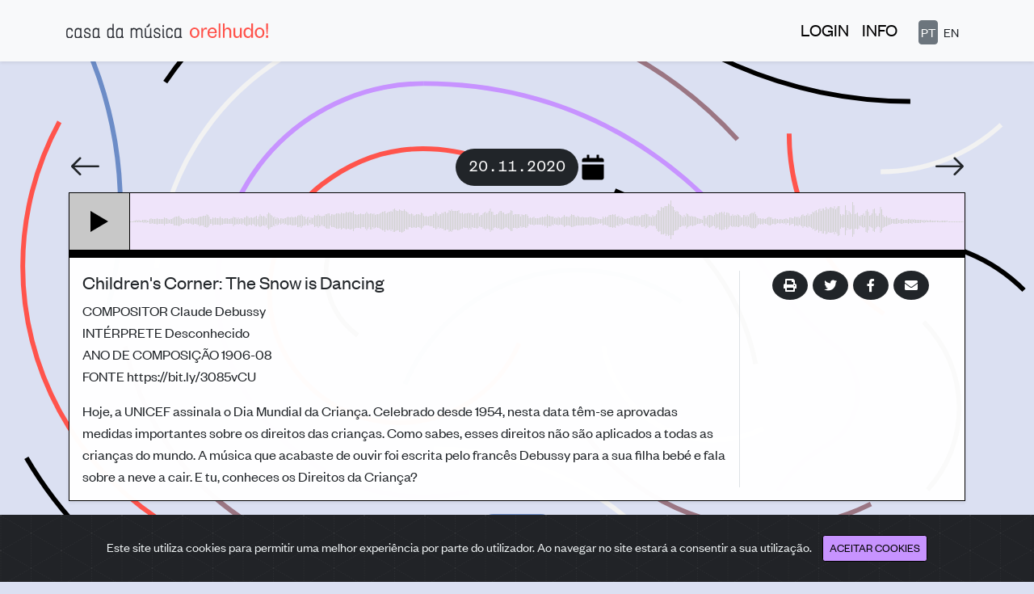

--- FILE ---
content_type: text/html; charset=utf-8
request_url: https://orelhudo.casadamusica.com/2020/11/20/?neste-dia
body_size: 7355
content:



<!doctype html>


<html class="h-100" lang="pt" translate="no">
<head>

  
    <script async src="https://www.googletagmanager.com/gtag/js?id=UA-41155616-6"></script>
    <script>
      window.dataLayer = window.dataLayer || []

      function gtag () {dataLayer.push(arguments)}

      gtag('js', new Date())
      gtag('config', 'UA-41155616-6')
    </script>
  

  <meta charset="utf-8">
  <meta name="viewport" content="width=device-width, initial-scale=1">
  
  
  
  
  <meta http-equiv="X-UA-Compatible" content="ie=edge">
  <meta
    name="description"
    content="O Orelhudo é um projeto do Serviço Educativo da Fundação Casa da Música. A aplicação Orelhudo! É propriedade da Fundação Casa da Música e tem como único objetivo possibilitar gratuitamente uma audição ampla e plural aos alunos do 1º ciclo do ensino básico. Todos os excertos incluídos neste programa possuem a identificação dos respetivo autor e título da obra e destinam-se exclusivamente a fins educativos e de ensino não tendo qualquer finalidade comercial ou económica. "
  >

  
  <!-- essential -->
  <meta property="og:title" content="Casa da Música Orelhudo! 20.11.2020">
  <meta property="og:description" content="Children&#x27;s Corner: The Snow is Dancing">
  <meta property="og:image" content="https://orelhudo.casadamusica.com/static/img/orelhudo_brand_fb.99ad961ec0e6.png">
  <meta property="twitter:image" content="https://orelhudo.casadamusica.com/static/img/orelhudo_brand.ddc70ac326bd.png">
  <meta property="og:url" content="https://orelhudo.casadamusica.com/2020/11/20/">
  <meta name="twitter:card" content="summary_large_image">

  <!-- non-essential, but recommended -->
  <meta property="og:site_name" content="Orelhudo">
  <meta name="twitter:image:alt" content="orelhudo brand">
  <meta property="og:type" content="website" />

  <!-- non-essential, but required for analytics -->
  <meta name="twitter:site" content="@casadamusica">


  <link rel="apple-touch-icon" sizes="180x180" href="/static/icons/apple-touch-icon.5bbc1ccde2fb.png">
  <link rel="icon" type="image/png" sizes="32x32" href="/static/icons/favicon-32x32.ebfae6158b80.png">
  <link rel="icon" type="image/png" sizes="16x16" href="/static/icons/favicon-16x16.92849f92a43d.png">
  <link rel="manifest" href="/static/icons/site.b9aa277fcfc3.webmanifest">
  <link rel="mask-icon" href="/static/icons/safari-pinned-tab.49e87691c3d7.svg" color=" #5bbad5">
  <meta name="msapplication-TileColor" content="#da532c">
  <meta name="theme-color" content="#ffffff">

  <!-- bootstrap 5 -->
  <link
    href="https://cdn.jsdelivr.net/npm/bootstrap@5.0.0/dist/css/bootstrap.min.css"
    rel="stylesheet"
    integrity="sha384-wEmeIV1mKuiNpC+IOBjI7aAzPcEZeedi5yW5f2yOq55WWLwNGmvvx4Um1vskeMj0"
    crossorigin="anonymous"
  >

  <!-- bootstrap icons -->
  <link rel="stylesheet" href="https://cdn.jsdelivr.net/npm/bootstrap-icons@1.4.0/font/bootstrap-icons.css">


  
  <link
    rel="stylesheet"
    href="https://cdnjs.cloudflare.com/ajax/libs/font-awesome/5.15.3/css/all.min.css"
    integrity="sha512-iBBXm8fW90+nuLcSKlbmrPcLa0OT92xO1BIsZ+ywDWZCvqsWgccV3gFoRBv0z+8dLJgyAHIhR35VZc2oM/gI1w=="
    crossorigin="anonymous"
  />

  <link rel="stylesheet" href="https://cdn.jsdelivr.net/gh/Wruczek/Bootstrap-Cookie-Alert@gh-pages/cookiealert.css">

  <link rel="stylesheet" href="//code.jquery.com/ui/1.12.1/themes/base/jquery-ui.css">

  <!-- global styles is last one, to be able to override if need be -->
  <link rel='stylesheet' href='/static/css/styles.92d068221b0f.css'>

  
  
  

  
  

  <title>Orelhudo! | 20.11.2020 | Children&#x27;s Corner: The Snow is Dancing</title>

  <script src="https://code.jquery.com/jquery-1.12.4.js"></script>

  <style>
    .nav-link:hover {
      cursor: pointer;
    }
  </style>
  
  <style>

    .ui-datepicker-trigger {
      visibility: hidden;
    }

    .ui-datepicker-trigger-manual {
      cursor: pointer;
    }

    .ui-datepicker-calendar thead {
      display: none;
    }

    #ui-datepicker-div {
      z-index: 1000 !important; /* must be > than popup editor (950) */
    }

    .orelhudo-card {
      font-size: 18px;
    }

    .btn:focus {
      outline: none;
      box-shadow: none;
    }

    .share-btn:hover {
      background: var(--share-color);
    }

    .ui-datepicker-trigger {
      margin-left: 3px;
    }

    .ui-datepicker-trigger:hover {
      cursor: pointer;
    }

    /* Medium devices (tablets, less than 992px) */
    @media (max-width: 991.98px) {
      #share-col {
        border-left: none !important;
      }
    }

    .asteriskField {
      display: none;
    }

    body {
      background-image: url('/static/img/bg_4.svg');
      background-position: center;
      background-repeat: no-repeat;
      background-size: cover; /* cover/contain? */
    }

    .neste-dia-active {
     background: var(--active-color) !important;
    }

    #neste-dia-content td {
      background: rgba(219, 224, 242, 0.90);
    }

    @media print {
      .orelhudo-body {
        border-top: none !important;
      }

      .ui-datepicker-trigger {
        display: none;
      }
    }

    .fa-calendar {
      -webkit-text-fill-color: black;
      -webkit-text-stroke-width: 1px;
      -webkit-text-stroke-color: var(--bg-color);
    }

    .orelhudo-body {
      transition: background .5s ease-out;
      background: rgba(255, 255, 255, 0.98);
    }

    .orelhudo-body:hover {
      background: white;
    }

    #btn-neste-dia {
      padding-bottom: 0.5rem;
    }

    #btn-neste-dia.active {
      background: var(--hover-color) !important;
      border: 1px solid var(--hover-color);
    }

    

  </style>


</head>

<body class="d-flex flex-column h-100">


  <header>
    <!-- Fixed navbar -->
    <nav class="navbar navbar-expand-md x-fixed-top bg-light navbar-light shadow-sm d-print-none">
      <div class="container">
        <a class="navbar-brand" href="/">
          <img src="/static/img/orelhudo_brand.f9f285503a40.svg" width="250px" class="py-3" alt="logo type orelhudo">
        </a>
        <button
          class="navbar-toggler"
          type="button"
          data-bs-toggle="collapse"
          data-bs-target="#navbarCollapse"
          aria-controls="navbarCollapse"
          aria-expanded="false"
          aria-label="Toggle navigation"
        >
          <span class="navbar-toggler-icon"></span>
        </button>
        <li class="collapse navbar-collapse" id="navbarCollapse">

          <ul class="navbar-nav ms-auto mb-2 mb-md-0">
            
            
              <li class="nav-item">
                
                  <a
                    rel="nofollow"
                    class="nav-link btn-link px-2 link-unstyled"
                    data-bs-toggle="modal"
                    data-bs-target="#loginModal"
                  >LOGIN</a>
                
              </li>
            
            <li class="nav-item">
              <a class="nav-link px-2 link-unstyled " href="/info/">INFO</a>
            </li>
            

<form action="/i18n/setlang/" method="POST" class="pl-3">
  <input type="hidden" name="csrfmiddlewaretoken" value="6QRBcLZEanTj5OV1LQOOC08UvH9bOKZN1OqNxFlarrsfgA5t8DnTwFd8K7ps1A3Q">
  <input name="next" type="hidden" value="/en/2020/11/20/">
  <li class="nav-link" style="margin-left: 10px !important;">
    
    <input name="language" type="hidden" value="en">
    <button
      style="padding: 2px; "
      type="reset"
      class="btn btn-secondary"
    >PT
    </button>
    <button
      style="padding: 2px"
      type="submit"
      class="btn "
    >EN
    </button>
  </li>
</form>


          </ul>

          
      </div>
    </nav>

    <img
      src="/static/img/orelhudo_brand.f9f285503a40.svg"
      width="350px"
      class="py-3 d-none d-print-block mx-auto"
      alt="logo type orelhudo"
    >
  </header>






<div
  class="modal fade"
  id="loginModal"
  tabindex="-1"
  aria-labelledby="loginModalLabel"
  aria-hidden="true"
  data-backdrop="false"
>
  <div class="modal-dialog modal-lg">
    <div class="modal-content">
      <div class="modal-header">
        
        <button type="button" class="btn-close" data-bs-dismiss="modal" aria-label="Close"></button>
      </div>
      <div class="modal-body">
        <div class="container-fluid">
          <div class="row">
            <div class="col-lg-6 x-d-flex flex-column">

              <div id="col-login">
                <h5>Login Utilizador</h5>
                <p>Para efetuar o login introduza o seu e-mail e a respetiva palavra-passe.</p>
                <form id="login-form" action="/login/" method="post">
                  <input type="hidden" name="csrfmiddlewaretoken" value="6QRBcLZEanTj5OV1LQOOC08UvH9bOKZN1OqNxFlarrsfgA5t8DnTwFd8K7ps1A3Q">
                  

<div id="div_id_username" class="mb-3"> <label for="id_username" class="form-label requiredField">
                Email<span class="asteriskField">*</span> </label> <input type="text" name="username" autofocus autocapitalize="none" autocomplete="username" maxlength="255" class="textinput textInput form-control" required id="id_username"> </div> <div id="div_id_password" class="mb-3"> <label for="id_password" class="form-label requiredField">
                Palavra-passe<span class="asteriskField">*</span> </label> <input type="password" name="password" autocomplete="current-password" class="textinput textInput form-control" required id="id_password"> </div>

                  <div id="login-alert" class="alert alert-danger p-2" role="alert" style="display: none"></div>
                  <button type="submit" class="btn btn-primary ms-auto">ENTRAR</button>
                </form>
                <a href="#" class="link-dark text-secondary mt-3 d-inline-block" onclick="toggleRecuperarPassword()">Recuperar
                  Password?</a>
              </div>

              <div id="col-reset-password" style="display: none">
                <h5>Recuperar Password</h5>
                <p>Para recuperar a sua palavra-passe introduza o seu e-mail.</p>
                <form id="reset-form" action="/reset-password/" method="post">
                  <input type="hidden" name="csrfmiddlewaretoken" value="6QRBcLZEanTj5OV1LQOOC08UvH9bOKZN1OqNxFlarrsfgA5t8DnTwFd8K7ps1A3Q">
                  

<div id="div_id_email" class="mb-3"> <label for="id_email" class="form-label requiredField">
                Email<span class="asteriskField">*</span> </label> <input type="email" name="email" maxlength="255" class="emailinput form-control" required id="id_email"> </div>

                  <div id="reset-alert" class="alert alert-danger p-2" role="alert" style="display: none"></div>
                  <button type="reset" class="btn btn-primary" onclick="toggleRecuperarPassword()">CANCELAR</button>
                  <button type="submit" class="btn btn-primary ms-3">RECUPERAR</button>
                </form>
              </div>

            </div>
            <div class="col-lg-6 x-d-flex flex-column align-items-start m-md-0 mt-4">
              <div class="mb-auto">
                <h5>Nova Conta?</h5>
                <p>Se ainda não tem uma conta de usuário no Orelhudo, utilize esta opção para aceder ao formulário de
                  registo.</p>
              </div>
              <div class="ms-auto">
                <a class="btn btn-primary" href="/registo/">SOLICITAR CONTA</a>
              </div>
            </div>
          </div>
        </div>
      </div>
    </div>
  </div>
</div>


  <style>
    .form-label {
      margin-bottom: unset;
    }

    .modal .asteriskField {
      display: none;
    }
  </style>



  
    <script>

      function toggleRecuperarPassword() {
        var colLogin = $("#col-login");
        var colResetPassword = $("#col-reset-password");
        if (colLogin.is(":visible")) {
          colLogin.hide();
          colResetPassword.fadeToggle();
        } else {
          colResetPassword.hide();
          colLogin.fadeToggle();
        }
      }

      $(function() {

        var loginForm = $("#login-form");
        var loginAlert = $("#login-alert");

        loginForm.submit(function(evt) {

          evt.preventDefault();

          loginAlert.html("").hide();

          var url = evt.currentTarget.action;
          $.ajax({
            url: url,
            type: "post",
            dataType: "json",
            data: loginForm.serialize(),
            success: function(data) {
              if (data.redirect) window.location.href = data.redirect;
              window.location.href = "/";
            },
            error: function(error, foo) {
              try {
                var msg = JSON.parse(error.responseText).msg;
              } catch {
                msg = "Erro a fazer login";
              }
              loginAlert.show().html(msg);
            }
          });
        });

        var resetForm = $("#reset-form");
        var resetAlert = $("#reset-alert");

        resetForm.submit(function(evt) {

          evt.preventDefault();

          resetAlert.html("").hide();

          var url = evt.currentTarget.action;
          $.ajax({
            url: url,
            type: "post",
            dataType: "json",
            data: resetForm.serialize(),
            success: function(data) {
              resetAlert
                .show()
                .html("O link de recuperação foi enviado para o seu email.")
                .removeClass("alert-danger")
                .addClass("alert-success");
            },
            error: function(error) {
              resetAlert
                .show()
                .html("Ocorreu um erro inesperado")
                .removeClass("alert-success")
                .addClass("alert-danger");
              throw Error("Ocorreu um erro inesperado a recuperar password");
            }
          });
        });

      });

    </script>
  



<!-- Begin page content -->
<main class="flex-shrink-0">
  <div class="container">
    

  <div class="orelhudo mt-5">

    <div class="d-none d-print-block mx-auto font-monospaced">
      <h3></h3>
    </div>

    
    <div class="timeline d-flex w-100 align-items-center d-print-none mb-2">

      
      <a
        href="/2020/11/19/"
        
        style="color: unset;"
      >
        <i
          class="bi bi-arrow-left"
          style="font-size: 2.5rem; line-height: 0"
          aria-label="seta para orelhudo anterior"
        ></i>
      </a>

      
      <div class="mx-auto d-flex align-items-center position-relative">
        <div class="x-btn btn-lg btn-dark rounded-pill font-monospaced">20.11.2020</div>
        <div class="position-absolute d-flex align-items-center" style="left: 100%">
          <label class="ui-datepicker-trigger-manual">
            <i class="fa fa-calendar fa-2x ms-1"></i>
          </label>
          <input type="text" id="datepicker" class="d-none">
        </div>
      </div>

      
      <a
        href="/2020/11/21/"
        
        style="color: unset;"
      >
        <i class="bi bi-arrow-right" style="font-size: 2.5rem; line-height: 0"></i>
      </a>

    </div>

    <div class="d-none d-print-block text-center">
      <h2>20.11.2020</h2>
    </div>

    
    <div class="orelhudo-card shadow-sm" style="border: 1px solid black;">
      <div class="player d-flex d-print-none" style="height: 70px">

        <button
          class="btn btn-dark rounded-0 border-0"
          style="background: var(--play-btn-color); border-right: 1px solid black !important"
          aria-label="Play"
        >
          <img
            id="btn-play-img"
            src="/static/img/play.ba83f25448b2.svg"
            width="50px"
            height="50px"
            alt=""
            onclick="togglePlay()"
          >
        </button>

        <div id="waveform" class="w-100" style="background: var(--waveform-bg-color)">
        </div>
      </div>

      
      <div class="orelhudo-body p-3" style="border-top: 10px solid black">
        <div class="row">
          
          <div class="col-lg-9">
          

            <h4>
              Children&#x27;s Corner: The Snow is Dancing
              
              
            </h4>

            <ul class="list-unstyled">
              
                
              
                
              
                
                  <li>
                    <span class="subtitle">COMPOSITOR</span>
                    Claude Debussy
                  </li>
                
              
                
              
                
                  <li>
                    <span class="subtitle">INTÉRPRETE</span>
                    Desconhecido
                  </li>
                
              
                
              
                
              
                
              
                
                  <li>
                    <span class="subtitle">ANO DE COMPOSIÇÃO</span>
                    1906-08
                  </li>
                
              
                
              
                
              
                
                  <li>
                    <span class="subtitle">FONTE</span>
                    https://bit.ly/3085vCU
                  </li>
                
              
            </ul>

            <p class="card-text">
                   Hoje, a UNICEF assinala o Dia Mundial da Criança. Celebrado desde 1954, nesta data têm-se aprovadas medidas importantes sobre os direitos das crianças. Como sabes, esses direitos não são aplicados a todas as crianças do mundo. A música que acabaste de ouvir foi escrita pelo francês Debussy para a sua filha bebé e fala sobre a neve a cair. E tu, conheces os Direitos da Criança?     
            </p>

            

            

          </div>

          

            <div id="share-col" class="col-lg-3 border-start d-print-none">

              <div>
                
              </div>

              <div class="text-center text-muted mt-lg-0 mt-3 mb-lg-0 mb-2">

                
                
                

                
                <button
                  class="btn btn-dark rounded-circle share-btn border-0"
                  aria-label="imprimir"
                  onclick="window.print()"
                >
                  <i class="fa fa-fw fa-print"></i>
                </button>

                
                <button
                  class="btn btn-dark rounded-circle share-btn border-0"
                  data-sharer="twitter"
                  data-title="Casa da Música Orelhudo! 20.11.2020 - Children&#x27;s Corner: The Snow is Dancing"
                  data-url="https://orelhudo.casadamusica.com/2020/11/20/"
                  style="margin-left: 3px"
                  aria-label="partilhar via twitter"
                >
                  <i class="fab fa-fw fa-twitter"></i>
                </button>

                
                <button
                  class="btn btn-dark rounded-circle share-btn border-0"
                  data-sharer="facebook"
                  data-url="https://orelhudo.casadamusica.com/2020/11/20/"
                  style="margin-left: 3px"
                  aria-label="partilhar via facebook"
                >
                  <i class="fab fa-fw fa-facebook-f"></i>
                </button>

                
                <button
                  class="btn btn-dark rounded-circle share-btn border-0"
                  data-sharer="email"
                  data-subject="Casa da Música Orelhudo! 20.11.2020 - Children&#x27;s Corner: The Snow is Dancing"
                  data-url="https://orelhudo.casadamusica.com/2020/11/20/"
                  data-title=""
                  data-to=""
                  style="margin-left: 3px"
                  aria-label="partilhar via email"
                >
                  <i class="fa fa-fw fa-envelope"></i>
                </button>

              </div>

            </div>
          
        </div>

      </div>
    </div>

    <div class="m-3 text-center">

      
      <div class="d-print-none x-mb-3 position-relative">
        <a
          class="btn btn-outline-secondary rounded-pill text-dark active"
          style="background: var(--bg-color)"
          id="btn-neste-dia"
        >
          NESTE DIA
        </a>
        <i
          class="bi bi-info-circle position-absolute"
          data-bs-toggle="tooltip"
          data-bs-placement="right"
          title="Descobre aqui o que é que, em anos anteriores e neste dia, o Orelhudo! assinalou"
          style="margin-left: 3px"
        ></i>
      </div>

      <div
        id="neste-dia-content"
        class="d-print-none mb-3"
        
      >
        
          <a
            href="/2013/11/20/?neste-dia"
            role="button"
            class="btn btn-sm btn-outline-primary font-monospaced mt-2 text-black rounded-0 "
            style="color: black"
          >2013</a>
        
          <a
            href="/2014/11/20/?neste-dia"
            role="button"
            class="btn btn-sm btn-outline-primary font-monospaced mt-2 text-black rounded-0 "
            style="color: black"
          >2014</a>
        
          <a
            href="/2015/11/20/?neste-dia"
            role="button"
            class="btn btn-sm btn-outline-primary font-monospaced mt-2 text-black rounded-0 "
            style="color: black"
          >2015</a>
        
          <a
            href="/2016/11/20/?neste-dia"
            role="button"
            class="btn btn-sm btn-outline-primary font-monospaced mt-2 text-black rounded-0 "
            style="color: black"
          >2016</a>
        
          <a
            href="/2017/11/20/?neste-dia"
            role="button"
            class="btn btn-sm btn-outline-primary font-monospaced mt-2 text-black rounded-0 "
            style="color: black"
          >2017</a>
        
          <a
            href="/2018/11/20/?neste-dia"
            role="button"
            class="btn btn-sm btn-outline-primary font-monospaced mt-2 text-black rounded-0 "
            style="color: black"
          >2018</a>
        
          <a
            href="/2019/11/20/?neste-dia"
            role="button"
            class="btn btn-sm btn-outline-primary font-monospaced mt-2 text-black rounded-0 "
            style="color: black"
          >2019</a>
        
          <a
            href="/2020/11/20/?neste-dia"
            role="button"
            class="btn btn-sm btn-outline-primary font-monospaced mt-2 text-black rounded-0 neste-dia-active"
            style="color: black"
          >2020</a>
        
          <a
            href="/2021/11/20/?neste-dia"
            role="button"
            class="btn btn-sm btn-outline-primary font-monospaced mt-2 text-black rounded-0 "
            style="color: black"
          >2021</a>
        
          <a
            href="/2022/11/20/?neste-dia"
            role="button"
            class="btn btn-sm btn-outline-primary font-monospaced mt-2 text-black rounded-0 "
            style="color: black"
          >2022</a>
        
          <a
            href="/2023/11/20/?neste-dia"
            role="button"
            class="btn btn-sm btn-outline-primary font-monospaced mt-2 text-black rounded-0 "
            style="color: black"
          >2023</a>
        
          <a
            href="/2024/11/20/?neste-dia"
            role="button"
            class="btn btn-sm btn-outline-primary font-monospaced mt-2 text-black rounded-0 "
            style="color: black"
          >2024</a>
        
          <a
            href="/2025/11/20/?neste-dia"
            role="button"
            class="btn btn-sm btn-outline-primary font-monospaced mt-2 text-black rounded-0 "
            style="color: black"
          >2025</a>
        
      </div>

    </div>

  </div>


  </div>
</main>

<!-- START Bootstrap-Cookie-Alert -->
<div class="alert text-center cookiealert py-4 d-print-none" role="alert">
  Este site utiliza cookies para permitir uma melhor experiência por parte do utilizador. Ao navegar no site estará a
  consentir a sua utilização.
  <button type="button" class="btn btn-primary btn-sm acceptcookies" style="padding-bottom: 0.35rem">
    ACEITAR COOKIES
  </button>
</div>
<!-- END Bootstrap-Cookie-Alert -->


  <footer class="footer mt-auto py-2 d-print-none container-fluid">
    <div class="p-1 row justify-content-between align-items-end">
      <div class="col-md-4">
        <img
          src="/static/img/footer_logo.09b0f0c73783.png"
          alt="logótipo Casa da Música"
          width="100%"
          style="max-width: 300px"
        >
      </div>
      <div class="col-md-4 mt-3 mt-lg-0 text-md-center align-self-center" style="line-height: 1rem">
        AV. DA BOAVISTA 604-610,<br>
        4149-071 PORTO<br>
        22 012 0220<br>
        <a href="https://www.casadamusica.com/" class="link-unstyled">CASADAMUSICA.COM</a>
      </div>
      <div class="col-md-4 mt-3 mt-lg-0 text-md-end">
        <a href="/politica-privacidade/" class="link-unstyled">POLÍTICA DE PRIVACIDADE</a>
      </div>
    </div>
  </footer>



<script
  src="https://cdn.jsdelivr.net/npm/bootstrap@5.0.0/dist/js/bootstrap.bundle.min.js"
  integrity="sha384-p34f1UUtsS3wqzfto5wAAmdvj+osOnFyQFpp4Ua3gs/ZVWx6oOypYoCJhGGScy+8"
  crossorigin="anonymous"
></script>

<script
  src="https://cdnjs.cloudflare.com/ajax/libs/js-cookie/2.2.1/js.cookie.min.js"
  integrity="sha512-Meww2sXqNHxI1+5Dyh/9KAtvI9RZSA4c1K2k5iL02oiPO/RH3Q30L3M1albtqMg50u4gRTYdV4EXOQqXEI336A=="
  crossorigin="anonymous"
></script>

<script src="https://cdn.jsdelivr.net/gh/Wruczek/Bootstrap-Cookie-Alert@gh-pages/cookiealert.js"></script>

<script src="https://unpkg.com/wavesurfer.js@7"></script>
<script src="https://code.jquery.com/ui/1.12.1/jquery-ui.js"></script>
<script src="/static/vendor/datepicker-pt.3098f0bbf136.js"></script>
<script src="https://cdn.jsdelivr.net/npm/sharer.js@latest/sharer.min.js"></script>



</script>


  <script>

    
    var tooltipTriggerList = [].slice.call(document.querySelectorAll('[data-bs-toggle="tooltip"]'))
    var tooltipList = tooltipTriggerList.map(function (tooltipTriggerEl) {
      return new bootstrap.Tooltip(tooltipTriggerEl)
    })

    function togglePlay () {
      if (wave.isPlaying()) {
        wave.stop()
      } else {
        wave.play()
      }
    }

    $(function () {

      $('#datepicker').datepicker({
        showOn: 'button',
        buttonImageOnly: true,
        changeMonth: true,
        changeYear: true,
        dateFormat: 'yy/mm/dd',
        minDate: new Date(2013, 0, 1),
        maxDate: 0,
        onSelect: function (val) {
          window.location.href = '/' + val
        }
      })

      $('.ui-datepicker-trigger-manual').click(function () {
        console.log('Show date picker')
        $('#datepicker').datepicker('show')
      })

      $('#btn-neste-dia').click(function () {
        $('#neste-dia-content').fadeToggle()
        $('#btn-neste-dia').toggleClass('active')
      })

      window.wave = WaveSurfer.create({
        container: '#waveform',
        progressColor: 'var(--waveform-color)',
        backgroundColor: 'var(--waveform-bg-color)',
        waveColor: 'lightgray',
        cursorColor: 'transparent',
        barWidth: 1,
        height: 70,
      })
      wave.load("/media/audios/Orelhudo_20_11_2020.mp3")

      var btnPlayImg = document.getElementById('btn-play-img')

      wave.on('play', function () {
        btnPlayImg.src = "/static/img/stop.4f1170ffbaf1.svg"
      })

      wave.on('pause', function () {
        btnPlayImg.src = "/static/img/play.ba83f25448b2.svg"
      })

      wave.on('finish', function () {
        console.log('finish event')
        btnPlayImg.src = "/static/img/play.ba83f25448b2.svg"
      })

      wave.on('ready', function () {
        console.log('wavesurfer ready')
      })

    })
  </script>


</body>
</html>


--- FILE ---
content_type: text/css; charset="utf-8"
request_url: https://orelhudo.casadamusica.com/static/css/styles.92d068221b0f.css
body_size: 470
content:
:root {
    --bg-color: #dbe0f2;
    --waveform-bg-color: #efe4fa;
    --waveform-color: #efe4fa;
    --hover-color: #6c8cc7;
    --footer-color: #ffdddb;
    --play-btn-color: #c8c8c8;
    --active-color: #ff544c;
    --share-color: #c793ff;
}

@font-face {
    font-family: FoundersGrotesk;
    src: url("/static/fonts/FoundersGrotesk-Regular.7748644f3c21.otf");
}

@font-face {
    font-family: FoundersGroteskWeb;
    src: url("/static/fonts/FoundersGroteskWeb-Regular.833255d6f56e.woff");
}

@font-face {
    font-family: FoundersGroteskMono;
    src: url("/static/fonts/FoundersGroteskMono-Regular.b08e654fea9e.otf");
}

.font-monospaced {
    font-family: FoundersGroteskMono, serif;
}

html, body {
    background: var(--bg-color);
    font-family: FoundersGroteskWeb, serif;
}

main > .container {
    padding: 60px 15px 0;
}

footer {
    background: var(--footer-color) !important;
}

.link-unstyled {
    text-decoration: none !important;
    /*color: unset;*/
    color: black !important;
}

.nav-link {
    font-size: 1.35rem;
}

.page-item.active .page-link {
    background-color: var(--active-color);
    border: var(--bg-color);
    color: black;
}

.page-link {
    color: black;
}

/* TODO: this feels like a hack... */
.fa, .fab {
    line-height: unset !important;
}

.btn-primary {
    background: var(--share-color) !important;
    border: 1px solid black;
    color: black;
}

.btn-outline-primary {
    border: 1px solid black;
    background: var(--bg-color) !important;
    transition: all 0.2s ease-in;
}

.btn-outline-primary:hover {
    background: var(--share-color) !important;
    border: 1px solid black;
}

.underline-on-hover {
    text-decoration: none;
}

.underline-on-hover:hover {
    text-decoration: underline;
}

.info-btn:hover {
    cursor: pointer;
}


--- FILE ---
content_type: image/svg+xml
request_url: https://orelhudo.casadamusica.com/static/img/bg_4.svg
body_size: 2510
content:
<svg id="Layer_1" data-name="Layer 1" xmlns="http://www.w3.org/2000/svg" viewBox="0 0 2880 1800"><defs><style>.cls-1{fill:#f2f2f2;}.cls-2{fill:#6c8cc7;}.cls-3{fill:#ff544c;}.cls-4{fill:#9b7683;}.cls-5{fill:#c793ff;}</style></defs><path d="M1120,632.61V646a205.49,205.49,0,0,0-182,300.71,207.18,207.18,0,0,0,62.33,71.68l-7.79,10.84a218.44,218.44,0,0,1-91.28-177.81A218.77,218.77,0,0,1,1120,632.61Z"/><path class="cls-1" d="M1597,642.71a582,582,0,0,1-403.78,161.82,584.53,584.53,0,0,1-173.86-26.29l4-12.75a571.12,571.12,0,0,0,169.89,25.69A568.77,568.77,0,0,0,1587.8,633.06Z"/><path class="cls-2" d="M1901.53,925.37l-7.47,11.07a513.49,513.49,0,0,0-759.92,225.83l-12.29-5.2a526.87,526.87,0,0,1,779.68-231.7Z"/><path class="cls-3" d="M1451.86,1048.46a368.51,368.51,0,0,1-356.44,224.62c-94.67-4.25-183.14-44.65-249.11-113.75S744,1000,744,905.2V905c0-2.62,0-5.28.08-7.92,1.18-55.26,15.66-112.63,41.89-165.89,26.6-54,63.52-100.05,106.76-133.18,71.33-54.64,145.07-86.3,225.44-96.79,47-6.13,96.9-4.83,148.26,3.88,55.71,9.44,115,27.91,176.16,54.88l-5.38,12.21c-60.18-26.52-118.39-44.67-173-53.93-50-8.48-98.6-9.76-144.3-3.8-78,10.18-149.64,41-219.05,94.15-41.62,31.88-77.2,76.31-102.9,128.48-25.38,51.52-39.39,106.95-40.52,160.27,0,2.6-.09,5.21-.08,7.81,0,91.37,35.06,178.35,98.62,244.92s148.84,105.53,240,109.63c74.38,3.34,146.5-16,208.57-56.09a354.5,354.5,0,0,0,135-160.39Z"/><path class="cls-4" d="M1260.15,1654.5a783.1,783.1,0,0,1-422.94-30.86,779,779,0,0,1-495.06-568.37l13.05-2.79a758.87,758.87,0,0,0,96.33,240.17,766.23,766.23,0,0,0,806,348.77Z"/><path class="cls-5" d="M2130.54,827.43a1109,1109,0,0,0,168.89,195.8,234.54,234.54,0,0,0,22.53,18.54,174.17,174.17,0,0,1-21.87,297.08A357,357,0,0,0,2182,1446.54l-9.63,14-11-7.59,9.63-14a370.44,370.44,0,0,1,122.61-111.8l.24-.13a160.84,160.84,0,0,0,20.31-274.38,248.3,248.3,0,0,1-23.8-19.57,1122.89,1122.89,0,0,1-170.93-198.16"/><path class="cls-5" d="M654.63,1110.5a579.69,579.69,0,0,0,301.85,308.73,555.74,555.74,0,0,0,220.85,47,572.68,572.68,0,0,0,128.1-13.67l2.92,13a585.93,585.93,0,0,1-131.1,14,569,569,0,0,1-226.13-48.17,593,593,0,0,1-308.83-315.87Z"/><path class="cls-5" d="M1180.9,329.3A568,568,0,0,0,612.48,888.44a556.37,556.37,0,0,0,42.15,222.06l-12.34,5.09a569.89,569.89,0,0,1-43.16-227.37A581.35,581.35,0,0,1,1180.9,316Z"/><path class="cls-5" d="M2119.48,834.91c-58.39-86.27-160-211-312.69-315.53C1622.51,393.25,1411.93,329.3,1180.9,329.3V316c233.77,0,446.89,64.74,633.43,192.42C1968.72,614,2071.5,740.2,2130.54,827.43"/><path class="cls-4" d="M2428.74,1499a638.42,638.42,0,0,1-136.67,49.54,647.12,647.12,0,0,1-305.6-1.8A638.63,638.63,0,0,1,1844,1492.17a647.6,647.6,0,0,1-224.34-196.3l10.87-7.75a634.32,634.32,0,0,0,219.69,192.24A626,626,0,0,0,2143,1552.55a632.32,632.32,0,0,0,146-17A625.76,625.76,0,0,0,2422.79,1487Z"/><path class="cls-1" d="M1984.39,1833.38l-12.17,5.5a840.53,840.53,0,0,0-303.55-355.24c-136.54-89.87-295.49-137.37-459.67-137.37v-13.35c166.8,0,328.29,48.26,467,139.57a854,854,0,0,1,308.38,360.89Z"/><path d="M1745.63,1835.19l-12,5.8A485.42,485.42,0,0,0,1296,1565.9v-13.35a498.77,498.77,0,0,1,449.63,282.64Z"/><path class="cls-1" d="M982.75,1832.57l-7.5,11c-146-99.13-316.76-151.52-493.92-151.52A877.29,877.29,0,0,0,7.19,1830.56L0,1819.32a890.62,890.62,0,0,1,481.34-140.58C661.17,1678.74,834.56,1731.93,982.75,1832.57Z"/><path class="cls-3" d="M439.45,1526,432,1537a857.56,857.56,0,0,1-272.41-299.94,850.55,850.55,0,0,1,0-811.07l11.73,6.37a837.24,837.24,0,0,0,0,798.33A844.25,844.25,0,0,0,439.45,1526Z"/><path class="cls-1" d="M792.82,255.06A740,740,0,0,0,549.37,498.48,729.34,729.34,0,0,0,443.22,835.09l-13.33-.83a746.69,746.69,0,0,1,356-590.59Z"/><path class="cls-4" d="M2058.89,473.94l-9.9,8.95a1123,1123,0,0,0-368.73-269.66,1113.87,1113.87,0,0,0-222.18-73.78A1129.82,1129.82,0,0,0,966.5,142l-3-13a1143.27,1143.27,0,0,1,497.41-2.57,1127.86,1127.86,0,0,1,426,192.36A1141.38,1141.38,0,0,1,2058.89,473.94Z"/><path d="M2111.27,1102.74l-13.11,2.51a653.8,653.8,0,0,0-388.24-478.4l5.18-12.31a667.19,667.19,0,0,1,396.17,488.2Z"/><path class="cls-2" d="M342.07,669.54A1142.45,1142.45,0,0,1,307.49,949l-12.95-3.27a1128.71,1128.71,0,0,0,34.18-276.2,1122.48,1122.48,0,0,0-58.85-359.92A1119.48,1119.48,0,0,0,106.2-2l10.7-8A1132.78,1132.78,0,0,1,282.52,305.35,1135.66,1135.66,0,0,1,342.07,669.54Z"/><path d="M243.74,1576.12l-9.5,9.38A1091.13,1091.13,0,0,1,67.82,1368.14l11.53-6.72A1078,1078,0,0,0,243.74,1576.12Z"/><path d="M836.12-9.4a1053.16,1053.16,0,0,0-370.2,331.68l-11-7.56A1066.8,1066.8,0,0,1,829.81-21.16Z"/><path class="cls-2" d="M2840.25,1567.23A812.08,812.08,0,0,1,2260,1747.79a824.72,824.72,0,0,1-117.3-18l3-13a809.76,809.76,0,0,0,115.39,17.73,798.67,798.67,0,0,0,570.75-177.6Z"/><path d="M2535.59,365.76v13.35a1240.12,1240.12,0,0,1-252.76-26,1224.44,1224.44,0,0,1-235-74.43,1231.21,1231.21,0,0,1-212-117.62A1240.66,1240.66,0,0,1,1652.21,5.51l9.58-9.3a1225.81,1225.81,0,0,0,181.7,153.9,1218.22,1218.22,0,0,0,209.65,116.35,1211.51,1211.51,0,0,0,232.42,73.61A1226.88,1226.88,0,0,0,2535.59,365.76Z"/><path class="cls-1" d="M2129.16,1288.91A317.31,317.31,0,0,1,1780.75,1245a317,317,0,0,1-106.09-190.81l13.19-2a303.75,303.75,0,0,0,300,256.52A300.61,300.61,0,0,0,2123.2,1277Z"/><path class="cls-3" d="M2465.31,958.43l-7.59,11a621.49,621.49,0,0,1-193.52-216.5A613.7,613.7,0,0,1,2191.36,462h13.35a602.29,602.29,0,0,0,260.6,496.43Z"/><path class="cls-1" d="M2793.09,442.2A500.54,500.54,0,0,1,2453,574.93V561.58a487.21,487.21,0,0,0,331-129.2Z"/><path d="M2856.8,893l-9.44,9.44A463.54,463.54,0,0,0,2518.52,766.2a472.25,472.25,0,0,0-63.78,4.33l-1.81-13.22a484.27,484.27,0,0,1,65.59-4.46A476.84,476.84,0,0,1,2856.8,893Z"/><path class="cls-4" d="M501.69,7.17a920.7,920.7,0,0,0-132,152.36l-11-7.58A933.71,933.71,0,0,1,492.62-2.62Z"/><path d="M2678.27,1225.81a344.29,344.29,0,0,1-89.83,232.25l-9.87-9a331.49,331.49,0,0,0-10.82-457.86l9.44-9.44a344,344,0,0,1,101.08,244Z"/><path class="cls-2" d="M2821.32,215.21c-15,.53-30.32.8-45.42.8C2519.78,216,2273,140.06,2062.16-3.62l7.52-11c208.58,142.17,452.79,217.32,706.22,217.32,14.94,0,30.07-.27,44.95-.79Z"/></svg>

--- FILE ---
content_type: image/svg+xml
request_url: https://orelhudo.casadamusica.com/static/img/play.ba83f25448b2.svg
body_size: 105
content:
<svg xmlns="http://www.w3.org/2000/svg" xmlns:xlink="http://www.w3.org/1999/xlink" width="50" height="50" viewBox="0 0 50 50">
  <defs>
    <clipPath id="clip-play">
      <rect width="50" height="50"/>
    </clipPath>
  </defs>
  <g id="play" clip-path="url(#clip-play)">
    <path id="Polygon_1" data-name="Polygon 1" d="M13,0,26,22H0Z" transform="translate(36 12) rotate(90)"/>
  </g>
</svg>


--- FILE ---
content_type: image/svg+xml
request_url: https://orelhudo.casadamusica.com/static/img/orelhudo_brand.f9f285503a40.svg
body_size: 2618
content:
<svg xmlns="http://www.w3.org/2000/svg" xmlns:xlink="http://www.w3.org/1999/xlink" width="308.121" height="21.652" viewBox="0 0 308.121 21.652">
  <defs>
    <clipPath id="clip-path">
      <path id="Path_16" data-name="Path 16" d="M0,0H308.121V-21.652H0Z" fill="none"/>
    </clipPath>
  </defs>
  <g id="Group_17" data-name="Group 17" transform="translate(0 21.652)">
    <g id="Group_16" data-name="Group 16" clip-path="url(#clip-path)">
      <g id="Group_1" data-name="Group 1" transform="translate(14.849 -4.394)">
        <path id="Path_1" data-name="Path 1" d="M0,0V-5.989A3.1,3.1,0,0,1,3.135-8.817h.309A2.577,2.577,0,0,1,6.27-6.3V-.307c0,1.371-1.707,2.826-3.443,2.826H2.184A1.953,1.953,0,0,1,0,.616ZM8.174-6.522v-3.554a.311.311,0,0,0-.308-.308H6.606a.336.336,0,0,0-.336.308v.2a5.158,5.158,0,0,0-2.826-.84H3.135A5.016,5.016,0,0,0-1.9-5.989v6.6A3.858,3.858,0,0,0,2.184,4.394h.643A5.765,5.765,0,0,0,6.55,2.938,2.187,2.187,0,0,0,8.482,4.059h.643a.31.31,0,0,0,.308-.309V2.491a.31.31,0,0,0-.308-.308H8.482a.309.309,0,0,1-.308-.308Z" fill="#2b2e34"/>
      </g>
      <g id="Group_2" data-name="Group 2" transform="translate(42.17 -4.394)">
        <path id="Path_2" data-name="Path 2" d="M0,0V-5.989A3.1,3.1,0,0,1,3.135-8.817h.308A2.577,2.577,0,0,1,6.27-6.3V-.307c0,1.371-1.707,2.826-3.443,2.826H2.184A1.953,1.953,0,0,1,0,.616ZM8.173-6.522v-3.554a.31.31,0,0,0-.308-.308H6.606a.336.336,0,0,0-.336.308v.2a5.159,5.159,0,0,0-2.827-.84H3.135A5.016,5.016,0,0,0-1.9-5.989v6.6A3.858,3.858,0,0,0,2.184,4.394h.643A5.765,5.765,0,0,0,6.55,2.938,2.187,2.187,0,0,0,8.481,4.059h.644a.31.31,0,0,0,.308-.309V2.491a.31.31,0,0,0-.308-.308H8.481a.31.31,0,0,1-.308-.308Z" fill="#2b2e34"/>
      </g>
      <g id="Group_3" data-name="Group 3" transform="translate(5.332 -0.05)">
        <path id="Path_3" data-name="Path 3" d="M0,0H-.615A4.706,4.706,0,0,1-5.332-4.69v-5.668A4.729,4.729,0,0,1-.615-15.076H0a4.73,4.73,0,0,1,4.718,4.718.31.31,0,0,1-.307.307H3.155a.334.334,0,0,1-.335-.307A2.813,2.813,0,0,0,0-13.178H-.615a2.812,2.812,0,0,0-2.819,2.82V-4.69A2.829,2.829,0,0,0-.615-1.871H0A2.83,2.83,0,0,0,2.82-4.69a.36.36,0,0,1,.335-.336H4.411a.336.336,0,0,1,.307.336A4.707,4.707,0,0,1,0,0" fill="#2b2e34"/>
      </g>
      <g id="Group_4" data-name="Group 4" transform="translate(32.57 -0.05)">
        <path id="Path_4" data-name="Path 4" d="M0,0H-.921A4.451,4.451,0,0,1-5.639-4.383v-.643a.31.31,0,0,1,.307-.307h1.256a.335.335,0,0,1,.335.307v.643A2.571,2.571,0,0,0-.921-1.871H0A2.6,2.6,0,0,0,2.848-4.383c0-3.1-8.18-1.424-8.18-6.422,0-2.708,2.233-4.271,4.718-4.271h.307a4.473,4.473,0,0,1,4.718,4.412v.306a.31.31,0,0,1-.307.307H2.848a.334.334,0,0,1-.335-.307v-.306a2.572,2.572,0,0,0-2.82-2.514H-.614c-1.7,0-2.82.95-2.82,2.373,0,3.1,8.152,1.424,8.152,6.422A4.435,4.435,0,0,1,0,0" fill="#2b2e34"/>
      </g>
      <g id="Group_5" data-name="Group 5" transform="translate(167.038 -4.394)">
        <path id="Path_5" data-name="Path 5" d="M0,0V-5.989A3.1,3.1,0,0,1,3.135-8.817h.308A2.577,2.577,0,0,1,6.27-6.3V-.307c0,1.371-1.707,2.826-3.443,2.826H2.183A1.953,1.953,0,0,1,0,.616ZM8.174-6.522v-3.554a.311.311,0,0,0-.309-.308H6.606a.336.336,0,0,0-.336.308v.2a5.157,5.157,0,0,0-2.827-.84H3.135A5.016,5.016,0,0,0-1.9-5.989v6.6A3.857,3.857,0,0,0,2.183,4.394h.644A5.76,5.76,0,0,0,6.549,2.938,2.19,2.19,0,0,0,8.482,4.059h.643a.311.311,0,0,0,.308-.309V2.491a.311.311,0,0,0-.308-.308H8.482a.31.31,0,0,1-.308-.308Z" fill="#2b2e34"/>
      </g>
      <g id="Group_6" data-name="Group 6" transform="translate(139.059 -0.049)">
        <path id="Path_6" data-name="Path 6" d="M0,0H-.921A4.451,4.451,0,0,1-5.639-4.383v-.643a.309.309,0,0,1,.306-.307h1.257a.336.336,0,0,1,.335.307v.643A2.571,2.571,0,0,0-.921-1.871H0A2.6,2.6,0,0,0,2.848-4.383c0-3.1-8.181-1.424-8.181-6.422,0-2.708,2.233-4.271,4.719-4.271h.307a4.473,4.473,0,0,1,4.718,4.411v.307a.31.31,0,0,1-.307.307H2.848a.336.336,0,0,1-.336-.307v-.307A2.57,2.57,0,0,0-.307-13.178H-.614c-1.7,0-2.82.95-2.82,2.373,0,3.1,8.152,1.423,8.152,6.422A4.436,4.436,0,0,1,0,0" fill="#2b2e34"/>
      </g>
      <g id="Group_7" data-name="Group 7" transform="translate(157.867 -0.049)">
        <path id="Path_7" data-name="Path 7" d="M0,0H-.615A4.707,4.707,0,0,1-5.332-4.691v-5.667A4.729,4.729,0,0,1-.615-15.076H0a4.73,4.73,0,0,1,4.719,4.718.311.311,0,0,1-.307.307H3.154a.336.336,0,0,1-.335-.307A2.812,2.812,0,0,0,0-13.178H-.615a2.811,2.811,0,0,0-2.819,2.82v5.667A2.829,2.829,0,0,0-.615-1.871H0a2.829,2.829,0,0,0,2.819-2.82.36.36,0,0,1,.335-.335H4.411a.336.336,0,0,1,.307.335A4.707,4.707,0,0,1,0,0" fill="#2b2e34"/>
      </g>
      <g id="Group_8" data-name="Group 8" transform="translate(117.189 -2.18)">
        <path id="Path_8" data-name="Path 8" d="M0,0H-.635a.331.331,0,0,1-.3-.324V-8.29a4.646,4.646,0,0,0-4.631-4.659H-6.2A4.7,4.7,0,0,0-9.9-11.075a4.674,4.674,0,0,0-3.722-1.874h-.633a4.644,4.644,0,0,0-2.785.937v-.3a.3.3,0,0,0-.3-.3H-18.58a.3.3,0,0,0-.3.3V1.532a.305.305,0,0,0,.3.3h1.242a.3.3,0,0,0,.3-.3V-8.29a2.777,2.777,0,0,1,2.785-2.785h.633A2.776,2.776,0,0,1-10.834-8.29V1.532a.306.306,0,0,0,.3.3h1.239a.307.307,0,0,0,.305-.3V-8.29A2.776,2.776,0,0,1-6.2-11.075h.634A2.776,2.776,0,0,1-2.785-8.29V-.061c0,.009,0,.019,0,.029a1.863,1.863,0,0,0,.242.75A2.187,2.187,0,0,0-.635,1.85H0a.306.306,0,0,0,.3-.3V.3A.307.307,0,0,0,0,0" fill="#2b2e34"/>
      </g>
      <g id="Group_9" data-name="Group 9" transform="translate(127.601 -20.863)">
        <path id="Path_9" data-name="Path 9" d="M0,0A.312.312,0,0,0-.308-.309H-1.571A.338.338,0,0,0-1.907,0,2.825,2.825,0,0,1-4.738,2.833v.005a.311.311,0,0,0-.289.3V4.4a.34.34,0,0,0,.289.332v0h.01s.007,0,.01,0v0A4.751,4.751,0,0,0,0,0" fill="#2b2e34"/>
      </g>
      <g id="Group_10" data-name="Group 10" transform="translate(130.771 -2.182)">
        <path id="Path_10" data-name="Path 10" d="M0,0H-.644A.311.311,0,0,1-.952-.307V-12.293A.311.311,0,0,0-1.26-12.6H-2.52a.311.311,0,0,0-.308.308v9.77A2.837,2.837,0,0,1-5.656.305H-6.3A2.837,2.837,0,0,1-9.127-2.523v-9.77a.311.311,0,0,0-.308-.308h-1.26a.311.311,0,0,0-.308.308v9.77a4.7,4.7,0,0,0,4.7,4.7h.644a4.687,4.687,0,0,0,2.828-.924l.384-.3a2.192,2.192,0,0,0,1.8.917H0a.311.311,0,0,0,.308-.308V.308A.311.311,0,0,0,0,0" fill="#2b2e34"/>
      </g>
      <g id="Group_11" data-name="Group 11" transform="translate(78.031 -4.394)">
        <path id="Path_11" data-name="Path 11" d="M0,0V-5.989A3.1,3.1,0,0,1,3.135-8.817h.308A2.577,2.577,0,0,1,6.27-6.3V-.307c0,1.371-1.707,2.826-3.443,2.826H2.184A1.953,1.953,0,0,1,0,.616ZM8.174-6.522v-3.554a.312.312,0,0,0-.309-.308H6.606a.336.336,0,0,0-.336.308v.2a5.159,5.159,0,0,0-2.827-.84H3.135A5.016,5.016,0,0,0-1.9-5.989v6.6A3.858,3.858,0,0,0,2.184,4.394h.643A5.765,5.765,0,0,0,6.55,2.938,2.187,2.187,0,0,0,8.481,4.059h.644a.31.31,0,0,0,.308-.309V2.491a.31.31,0,0,0-.308-.308H8.481a.309.309,0,0,1-.307-.308Z" fill="#2b2e34"/>
      </g>
      <g id="Group_12" data-name="Group 12" transform="translate(73.441 -2.195)">
        <path id="Path_12" data-name="Path 12" d="M0,0H-.644A.311.311,0,0,1-.951-.3v-18.3a.311.311,0,0,0-.308-.307h-1.26a.337.337,0,0,0-.336.307v6.607a4.7,4.7,0,0,0-2.827-.952H-6.3a4.743,4.743,0,0,0-4.73,4.731v5.683a4.718,4.718,0,0,0,4.73,4.7h.616a4.681,4.681,0,0,0,2.827-.923L-2.46.934a2.19,2.19,0,0,0,1.816.942H0a.31.31,0,0,0,.307-.308V.308A.31.31,0,0,0,0,0M-2.855-2.524A2.837,2.837,0,0,1-5.682.3H-6.3A2.838,2.838,0,0,1-9.125-2.524V-8.207A2.82,2.82,0,0,1-6.3-11.034h.616A2.819,2.819,0,0,1-2.855-8.207Z" fill="#2b2e34"/>
      </g>
      <g id="Group_13" data-name="Group 13" transform="translate(149.04 -17.188)">
        <path id="Path_13" data-name="Path 13" d="M0,0A.4.4,0,0,1-.4.4h-1.54A.394.394,0,0,1-2.329,0V-1.54a.4.4,0,0,1,.394-.395H-.4A.4.4,0,0,1,0-1.54Z" fill="#2b2e34"/>
      </g>
      <g id="Group_14" data-name="Group 14" transform="translate(149.685 -2.166)">
        <path id="Path_14" data-name="Path 14" d="M0,0H-.618a.323.323,0,0,1-.3-.32h0v-11.3a.306.306,0,0,0-.305-.305H-2.407a.306.306,0,0,0-.3.305V-.081h0A1.76,1.76,0,0,0-2.472.7,2.126,2.126,0,0,0-.618,1.8H0a.3.3,0,0,0,.3-.3V.3A.3.3,0,0,0,0,0" fill="#2b2e34"/>
      </g>
      <g id="Group_15" data-name="Group 15" transform="translate(191.359 -8.12)">
        <path id="Path_15" data-name="Path 15" d="M0,0C0-3.219,1.609-5.452,4.5-5.452,7.423-5.452,9.065-3.219,9.065,0c0,3.186-1.642,5.452-4.565,5.452C1.609,5.452,0,3.186,0,0M11.857,0A7.2,7.2,0,0,0,4.5-7.587C.3-7.587-2.792-4.467-2.792,0S.3,7.554,4.5,7.554A7.177,7.177,0,0,0,11.857,0m11.66-6.93a2.975,2.975,0,0,0-2.037-.657A4.51,4.51,0,0,0,17.408-4.27V-7.193H14.681V7.16h2.727V-.427c0-2.759,1.543-4.631,3.613-4.631a4.144,4.144,0,0,1,2.233.591Zm12.514,9a4.117,4.117,0,0,1-4.4,3.35,4.729,4.729,0,0,1-4.7-4.762h11.43V-.427c0-3.908-2.332-7.16-6.9-7.16-4.138,0-7.258,3.252-7.258,7.784A7.025,7.025,0,0,0,31.6,7.554a6.374,6.374,0,0,0,6.7-5.222ZM27-1.117c.328-2.365,1.872-4.4,4.466-4.4,2.726,0,4.007,2.1,4.106,4.4ZM41.187,7.16h2.726V-13.532H41.187Zm0-20.692M50.351-1.084c0-2.627,1.708-4.335,3.876-4.335,2.266,0,3.416,1.51,3.416,3.908V7.16h2.726v-8.9c0-3.35-1.511-5.846-5.256-5.846a5.087,5.087,0,0,0-4.762,2.956v-8.9H47.625V7.16h2.726ZM73.572,1.051c0,2.66-1.643,4.368-3.777,4.368-2.267,0-3.318-1.543-3.318-3.941V-7.193H63.751V1.741c0,3.35,1.38,5.813,5.124,5.813a4.982,4.982,0,0,0,4.7-2.923V7.16H76.3V-7.193H73.572ZM90.881.394c0,3.153-1.971,4.993-4.566,4.993-2.824,0-4.4-2.1-4.4-5.387s1.577-5.387,4.4-5.387c2.6,0,4.566,1.84,4.566,4.96ZM90.848,7.16h2.726V-13.532H90.848v9.361a5.356,5.356,0,0,0-5.157-3.416c-4.269,0-6.569,3.35-6.569,7.587s2.3,7.554,6.569,7.554a5.332,5.332,0,0,0,5.157-3.383ZM99.157,0c0-3.219,1.61-5.452,4.5-5.452,2.923,0,4.566,2.233,4.566,5.452,0,3.186-1.643,5.452-4.566,5.452-2.89,0-4.5-2.266-4.5-5.452m11.857,0a7.2,7.2,0,0,0-7.357-7.587c-4.2,0-7.291,3.12-7.291,7.587s3.087,7.554,7.291,7.554A7.177,7.177,0,0,0,111.014,0m2.464,7.16h3.284V3.876h-3.284Zm.164-20.692v5.781l.821,9.492h1.314l.788-9.492v-5.781Z" fill="#ff534b"/>
      </g>
    </g>
  </g>
</svg>
